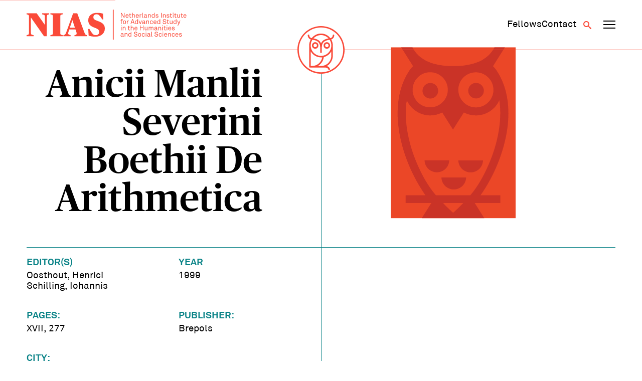

--- FILE ---
content_type: text/html; charset=UTF-8
request_url: https://nias.knaw.nl/books/anicii-manlii-severini-boethii-de-arithmetica/
body_size: 8320
content:
<!DOCTYPE html>
<!--[if IE 8 ]>    <html lang="en-GB" class="ie8"> <![endif]-->
<!--[if IE 9 ]>    <html lang="en-GB" class="ie9"> <![endif]-->
<!--[if (gt IE 9)|!(IE)]><!-->
<html lang="en-GB">
<!--<![endif]-->
<head>
  <meta charset="UTF-8" />
  <meta http-equiv="X-UA-Compatible" content="IE=edge">
  
  <meta name="viewport" content="width=device-width, initial-scale=1, user-scalable=no">
  <meta name="format-detection" content="telephone=no">
  <meta name="google-site-verification" content="WPneE9hZlztYY5qbTsjT2sQZRO-jq0p6koKIP4RSU1k" />
  <link rel="apple-touch-icon-precomposed" href="https://nias.knaw.nl/wp-content/themes/nias-v2/img/favicon/favicon-152.png">
  <link rel="shortcut icon" href="https://nias.knaw.nl/wp-content/themes/nias-v2/img/favicon/favicon.ico" />
  <link rel="icon" sizes="16x16 32x32" href="https://nias.knaw.nl/wp-content/themes/nias-v2/img/favicon/favicon.ico">
  <link rel="apple-touch-icon" sizes="57x57" href="https://nias.knaw.nl/wp-content/themes/nias-v2/img/favicon/apple-icon-57x57.png">
  <link rel="apple-touch-icon" sizes="60x60" href="https://nias.knaw.nl/wp-content/themes/nias-v2/img/favicon/apple-icon-60x60.png">
  <link rel="apple-touch-icon" sizes="72x72" href="https://nias.knaw.nl/wp-content/themes/nias-v2/img/favicon/apple-icon-72x72.png">
  <link rel="apple-touch-icon" sizes="76x76" href="https://nias.knaw.nl/wp-content/themes/nias-v2/img/favicon/apple-icon-76x76.png">
  <link rel="apple-touch-icon" sizes="114x114" href="https://nias.knaw.nl/wp-content/themes/nias-v2/img/favicon/apple-icon-114x114.png">
  <link rel="apple-touch-icon" sizes="120x120" href="https://nias.knaw.nl/wp-content/themes/nias-v2/img/favicon/apple-icon-120x120.png">
  <link rel="apple-touch-icon" sizes="144x144" href="https://nias.knaw.nl/wp-content/themes/nias-v2/img/favicon/apple-icon-144x144.png">
  <link rel="apple-touch-icon" sizes="152x152" href="https://nias.knaw.nl/wp-content/themes/nias-v2/img/favicon/apple-icon-152x152.png">
  <link rel="apple-touch-icon" sizes="180x180" href="https://nias.knaw.nl/wp-content/themes/nias-v2/img/favicon/apple-icon-180x180.png">
  <link rel="icon" type="image/png" sizes="192x192"  href="https://nias.knaw.nl/wp-content/themes/nias-v2/img/favicon/android-icon-192x192.png">
  <link rel="icon" type="image/png" sizes="32x32" href="https://nias.knaw.nl/wp-content/themes/nias-v2/img/favicon/favicon-32x32.png">
  <link rel="icon" type="image/png" sizes="96x96" href="https://nias.knaw.nl/wp-content/themes/nias-v2/img/favicon/favicon-96x96.png">
  <link rel="icon" type="image/png" sizes="16x16" href="https://nias.knaw.nl/wp-content/themes/nias-v2/img/favicon/favicon-16x16.png">
  <link rel="manifest" href="https://nias.knaw.nl/wp-content/themes/nias-v2/img/favicon/manifest.json">
  <meta name="msapplication-TileImage" content="https://nias.knaw.nl/wp-content/themes/nias-v2/img/favicon/ms-icon-144x144.png">
  <link rel="profile" href="http://gmpg.org/xfn/11" />
  <meta name='robots' content='index, follow, max-image-preview:large, max-snippet:-1, max-video-preview:-1' />
	<style>img:is([sizes="auto" i], [sizes^="auto," i]) { contain-intrinsic-size: 3000px 1500px }</style>
	
	<!-- This site is optimized with the Yoast SEO plugin v26.5 - https://yoast.com/wordpress/plugins/seo/ -->
	<title>Anicii Manlii Severini Boethii De Arithmetica | NIAS</title>
	<link rel="canonical" href="https://nias.knaw.nl/books/anicii-manlii-severini-boethii-de-arithmetica/" />
	<meta property="og:locale" content="en_GB" />
	<meta property="og:type" content="article" />
	<meta property="og:title" content="Anicii Manlii Severini Boethii De Arithmetica | NIAS" />
	<meta property="og:url" content="https://nias.knaw.nl/books/anicii-manlii-severini-boethii-de-arithmetica/" />
	<meta property="og:site_name" content="NIAS" />
	<meta property="og:image" content="https://nias.knaw.nl/wp-content/uploads/2019/12/NIAS-KNAW.jpg" />
	<meta property="og:image:width" content="640" />
	<meta property="og:image:height" content="420" />
	<meta property="og:image:type" content="image/jpeg" />
	<meta name="twitter:card" content="summary_large_image" />
	<meta name="twitter:site" content="@nias_knaw" />
	<script type="application/ld+json" class="yoast-schema-graph">{"@context":"https://schema.org","@graph":[{"@type":"WebPage","@id":"https://nias.knaw.nl/books/anicii-manlii-severini-boethii-de-arithmetica/","url":"https://nias.knaw.nl/books/anicii-manlii-severini-boethii-de-arithmetica/","name":"Anicii Manlii Severini Boethii De Arithmetica | NIAS","isPartOf":{"@id":"https://nias.knaw.nl/#website"},"datePublished":"2017-12-18T17:22:10+00:00","breadcrumb":{"@id":"https://nias.knaw.nl/books/anicii-manlii-severini-boethii-de-arithmetica/#breadcrumb"},"inLanguage":"en-GB","potentialAction":[{"@type":"ReadAction","target":["https://nias.knaw.nl/books/anicii-manlii-severini-boethii-de-arithmetica/"]}]},{"@type":"BreadcrumbList","@id":"https://nias.knaw.nl/books/anicii-manlii-severini-boethii-de-arithmetica/#breadcrumb","itemListElement":[{"@type":"ListItem","position":1,"name":"Home","item":"https://nias.knaw.nl/"},{"@type":"ListItem","position":2,"name":"Anicii Manlii Severini Boethii De Arithmetica"}]},{"@type":"WebSite","@id":"https://nias.knaw.nl/#website","url":"https://nias.knaw.nl/","name":"NIAS","description":"","potentialAction":[{"@type":"SearchAction","target":{"@type":"EntryPoint","urlTemplate":"https://nias.knaw.nl/?s={search_term_string}"},"query-input":{"@type":"PropertyValueSpecification","valueRequired":true,"valueName":"search_term_string"}}],"inLanguage":"en-GB"}]}</script>
	<!-- / Yoast SEO plugin. -->


<link rel='stylesheet' id='wp-block-library-css' href='https://nias.knaw.nl/wp-includes/css/dist/block-library/style.min.css?ver=6.8.3' type='text/css' media='all' />
<style id='classic-theme-styles-inline-css' type='text/css'>
/*! This file is auto-generated */
.wp-block-button__link{color:#fff;background-color:#32373c;border-radius:9999px;box-shadow:none;text-decoration:none;padding:calc(.667em + 2px) calc(1.333em + 2px);font-size:1.125em}.wp-block-file__button{background:#32373c;color:#fff;text-decoration:none}
</style>
<style id='global-styles-inline-css' type='text/css'>
:root{--wp--preset--aspect-ratio--square: 1;--wp--preset--aspect-ratio--4-3: 4/3;--wp--preset--aspect-ratio--3-4: 3/4;--wp--preset--aspect-ratio--3-2: 3/2;--wp--preset--aspect-ratio--2-3: 2/3;--wp--preset--aspect-ratio--16-9: 16/9;--wp--preset--aspect-ratio--9-16: 9/16;--wp--preset--color--black: #000000;--wp--preset--color--cyan-bluish-gray: #abb8c3;--wp--preset--color--white: #ffffff;--wp--preset--color--pale-pink: #f78da7;--wp--preset--color--vivid-red: #cf2e2e;--wp--preset--color--luminous-vivid-orange: #ff6900;--wp--preset--color--luminous-vivid-amber: #fcb900;--wp--preset--color--light-green-cyan: #7bdcb5;--wp--preset--color--vivid-green-cyan: #00d084;--wp--preset--color--pale-cyan-blue: #8ed1fc;--wp--preset--color--vivid-cyan-blue: #0693e3;--wp--preset--color--vivid-purple: #9b51e0;--wp--preset--gradient--vivid-cyan-blue-to-vivid-purple: linear-gradient(135deg,rgba(6,147,227,1) 0%,rgb(155,81,224) 100%);--wp--preset--gradient--light-green-cyan-to-vivid-green-cyan: linear-gradient(135deg,rgb(122,220,180) 0%,rgb(0,208,130) 100%);--wp--preset--gradient--luminous-vivid-amber-to-luminous-vivid-orange: linear-gradient(135deg,rgba(252,185,0,1) 0%,rgba(255,105,0,1) 100%);--wp--preset--gradient--luminous-vivid-orange-to-vivid-red: linear-gradient(135deg,rgba(255,105,0,1) 0%,rgb(207,46,46) 100%);--wp--preset--gradient--very-light-gray-to-cyan-bluish-gray: linear-gradient(135deg,rgb(238,238,238) 0%,rgb(169,184,195) 100%);--wp--preset--gradient--cool-to-warm-spectrum: linear-gradient(135deg,rgb(74,234,220) 0%,rgb(151,120,209) 20%,rgb(207,42,186) 40%,rgb(238,44,130) 60%,rgb(251,105,98) 80%,rgb(254,248,76) 100%);--wp--preset--gradient--blush-light-purple: linear-gradient(135deg,rgb(255,206,236) 0%,rgb(152,150,240) 100%);--wp--preset--gradient--blush-bordeaux: linear-gradient(135deg,rgb(254,205,165) 0%,rgb(254,45,45) 50%,rgb(107,0,62) 100%);--wp--preset--gradient--luminous-dusk: linear-gradient(135deg,rgb(255,203,112) 0%,rgb(199,81,192) 50%,rgb(65,88,208) 100%);--wp--preset--gradient--pale-ocean: linear-gradient(135deg,rgb(255,245,203) 0%,rgb(182,227,212) 50%,rgb(51,167,181) 100%);--wp--preset--gradient--electric-grass: linear-gradient(135deg,rgb(202,248,128) 0%,rgb(113,206,126) 100%);--wp--preset--gradient--midnight: linear-gradient(135deg,rgb(2,3,129) 0%,rgb(40,116,252) 100%);--wp--preset--font-size--small: 13px;--wp--preset--font-size--medium: 20px;--wp--preset--font-size--large: 36px;--wp--preset--font-size--x-large: 42px;--wp--preset--spacing--20: 0.44rem;--wp--preset--spacing--30: 0.67rem;--wp--preset--spacing--40: 1rem;--wp--preset--spacing--50: 1.5rem;--wp--preset--spacing--60: 2.25rem;--wp--preset--spacing--70: 3.38rem;--wp--preset--spacing--80: 5.06rem;--wp--preset--shadow--natural: 6px 6px 9px rgba(0, 0, 0, 0.2);--wp--preset--shadow--deep: 12px 12px 50px rgba(0, 0, 0, 0.4);--wp--preset--shadow--sharp: 6px 6px 0px rgba(0, 0, 0, 0.2);--wp--preset--shadow--outlined: 6px 6px 0px -3px rgba(255, 255, 255, 1), 6px 6px rgba(0, 0, 0, 1);--wp--preset--shadow--crisp: 6px 6px 0px rgba(0, 0, 0, 1);}:where(.is-layout-flex){gap: 0.5em;}:where(.is-layout-grid){gap: 0.5em;}body .is-layout-flex{display: flex;}.is-layout-flex{flex-wrap: wrap;align-items: center;}.is-layout-flex > :is(*, div){margin: 0;}body .is-layout-grid{display: grid;}.is-layout-grid > :is(*, div){margin: 0;}:where(.wp-block-columns.is-layout-flex){gap: 2em;}:where(.wp-block-columns.is-layout-grid){gap: 2em;}:where(.wp-block-post-template.is-layout-flex){gap: 1.25em;}:where(.wp-block-post-template.is-layout-grid){gap: 1.25em;}.has-black-color{color: var(--wp--preset--color--black) !important;}.has-cyan-bluish-gray-color{color: var(--wp--preset--color--cyan-bluish-gray) !important;}.has-white-color{color: var(--wp--preset--color--white) !important;}.has-pale-pink-color{color: var(--wp--preset--color--pale-pink) !important;}.has-vivid-red-color{color: var(--wp--preset--color--vivid-red) !important;}.has-luminous-vivid-orange-color{color: var(--wp--preset--color--luminous-vivid-orange) !important;}.has-luminous-vivid-amber-color{color: var(--wp--preset--color--luminous-vivid-amber) !important;}.has-light-green-cyan-color{color: var(--wp--preset--color--light-green-cyan) !important;}.has-vivid-green-cyan-color{color: var(--wp--preset--color--vivid-green-cyan) !important;}.has-pale-cyan-blue-color{color: var(--wp--preset--color--pale-cyan-blue) !important;}.has-vivid-cyan-blue-color{color: var(--wp--preset--color--vivid-cyan-blue) !important;}.has-vivid-purple-color{color: var(--wp--preset--color--vivid-purple) !important;}.has-black-background-color{background-color: var(--wp--preset--color--black) !important;}.has-cyan-bluish-gray-background-color{background-color: var(--wp--preset--color--cyan-bluish-gray) !important;}.has-white-background-color{background-color: var(--wp--preset--color--white) !important;}.has-pale-pink-background-color{background-color: var(--wp--preset--color--pale-pink) !important;}.has-vivid-red-background-color{background-color: var(--wp--preset--color--vivid-red) !important;}.has-luminous-vivid-orange-background-color{background-color: var(--wp--preset--color--luminous-vivid-orange) !important;}.has-luminous-vivid-amber-background-color{background-color: var(--wp--preset--color--luminous-vivid-amber) !important;}.has-light-green-cyan-background-color{background-color: var(--wp--preset--color--light-green-cyan) !important;}.has-vivid-green-cyan-background-color{background-color: var(--wp--preset--color--vivid-green-cyan) !important;}.has-pale-cyan-blue-background-color{background-color: var(--wp--preset--color--pale-cyan-blue) !important;}.has-vivid-cyan-blue-background-color{background-color: var(--wp--preset--color--vivid-cyan-blue) !important;}.has-vivid-purple-background-color{background-color: var(--wp--preset--color--vivid-purple) !important;}.has-black-border-color{border-color: var(--wp--preset--color--black) !important;}.has-cyan-bluish-gray-border-color{border-color: var(--wp--preset--color--cyan-bluish-gray) !important;}.has-white-border-color{border-color: var(--wp--preset--color--white) !important;}.has-pale-pink-border-color{border-color: var(--wp--preset--color--pale-pink) !important;}.has-vivid-red-border-color{border-color: var(--wp--preset--color--vivid-red) !important;}.has-luminous-vivid-orange-border-color{border-color: var(--wp--preset--color--luminous-vivid-orange) !important;}.has-luminous-vivid-amber-border-color{border-color: var(--wp--preset--color--luminous-vivid-amber) !important;}.has-light-green-cyan-border-color{border-color: var(--wp--preset--color--light-green-cyan) !important;}.has-vivid-green-cyan-border-color{border-color: var(--wp--preset--color--vivid-green-cyan) !important;}.has-pale-cyan-blue-border-color{border-color: var(--wp--preset--color--pale-cyan-blue) !important;}.has-vivid-cyan-blue-border-color{border-color: var(--wp--preset--color--vivid-cyan-blue) !important;}.has-vivid-purple-border-color{border-color: var(--wp--preset--color--vivid-purple) !important;}.has-vivid-cyan-blue-to-vivid-purple-gradient-background{background: var(--wp--preset--gradient--vivid-cyan-blue-to-vivid-purple) !important;}.has-light-green-cyan-to-vivid-green-cyan-gradient-background{background: var(--wp--preset--gradient--light-green-cyan-to-vivid-green-cyan) !important;}.has-luminous-vivid-amber-to-luminous-vivid-orange-gradient-background{background: var(--wp--preset--gradient--luminous-vivid-amber-to-luminous-vivid-orange) !important;}.has-luminous-vivid-orange-to-vivid-red-gradient-background{background: var(--wp--preset--gradient--luminous-vivid-orange-to-vivid-red) !important;}.has-very-light-gray-to-cyan-bluish-gray-gradient-background{background: var(--wp--preset--gradient--very-light-gray-to-cyan-bluish-gray) !important;}.has-cool-to-warm-spectrum-gradient-background{background: var(--wp--preset--gradient--cool-to-warm-spectrum) !important;}.has-blush-light-purple-gradient-background{background: var(--wp--preset--gradient--blush-light-purple) !important;}.has-blush-bordeaux-gradient-background{background: var(--wp--preset--gradient--blush-bordeaux) !important;}.has-luminous-dusk-gradient-background{background: var(--wp--preset--gradient--luminous-dusk) !important;}.has-pale-ocean-gradient-background{background: var(--wp--preset--gradient--pale-ocean) !important;}.has-electric-grass-gradient-background{background: var(--wp--preset--gradient--electric-grass) !important;}.has-midnight-gradient-background{background: var(--wp--preset--gradient--midnight) !important;}.has-small-font-size{font-size: var(--wp--preset--font-size--small) !important;}.has-medium-font-size{font-size: var(--wp--preset--font-size--medium) !important;}.has-large-font-size{font-size: var(--wp--preset--font-size--large) !important;}.has-x-large-font-size{font-size: var(--wp--preset--font-size--x-large) !important;}
:where(.wp-block-post-template.is-layout-flex){gap: 1.25em;}:where(.wp-block-post-template.is-layout-grid){gap: 1.25em;}
:where(.wp-block-columns.is-layout-flex){gap: 2em;}:where(.wp-block-columns.is-layout-grid){gap: 2em;}
:root :where(.wp-block-pullquote){font-size: 1.5em;line-height: 1.6;}
</style>
<link rel='stylesheet' id='styles-css' href='https://nias.knaw.nl/wp-content/themes/nias-v2/css/dist/style.css?ver=2.22' type='text/css' media='all' />
<script type="text/javascript" src="https://nias.knaw.nl/wp-includes/js/jquery/jquery.min.js?ver=3.7.1" id="jquery-core-js"></script>
<link rel='shortlink' href='https://nias.knaw.nl/?p=15613' />
  
  </head>

<body class="wp-singular books-template-default single single-books postid-15613 wp-theme-nias-v2">
    <a href="#main-content" class="skip-link">Skip to main content</a>
  <header data-rocket-location-hash="d86c63c20a1b9780d6ebdb0679efffe7" data-component-site-header>
  <div data-rocket-location-hash="31ece863d6109be5e8970e7b05ecc6f1" class="background"></div>
  <div data-rocket-location-hash="d53b06ca13945ed03e70ba4a94347bcf" class="header-wrapper">
    <div data-rocket-location-hash="54e637fa6eb24bf2006382c932c7e5e8" class="content-wrapper content">
      <a href="https://nias.knaw.nl" aria-label="Back to homepage" class="logo-wrapper">
        <img src="https://nias.knaw.nl/wp-content/themes/nias-v2/static/svg/nias-text-logo.svg" class="logo-graphic" alt="NIAS logo"/>
      </a>
      <nav class="secondary-navigation" aria-label="Secundair">
        <div data-component-secondary-navigation>
  <ul id="menu-secundair-menu" class=""><li id="menu-item-36177" class="hide-mobile menu-item menu-item-type-post_type menu-item-object-page menu-item-36177"><a href="https://nias.knaw.nl/fellows/"><span>Fellows</span></a></li>
<li id="menu-item-36178" class="menu-item menu-item-type-post_type menu-item-object-page menu-item-36178"><a href="https://nias.knaw.nl/about/contact/"><span>Contact</span></a></li>
</ul></div>        <button class="button search-toggle" type="button" aria-label="Open search" aria-expanded="false" aria-controls="search-form"><span class="icon-search"></span></button>
        <button data-component-navigation-toggle class="button" aria-label="Open navigation menu" aria-expanded="false" aria-controls="main-navigation-small main-navigation-large">
  <span class="line line-1"></span>
  <span class="line line-2"></span>
  <span class="line line-3"></span>
</button>      </nav>
    </div>
    <div data-rocket-location-hash="ccda5f92a198245726bf824363c30db9" class="owl-wrapper">
      <a href="https://nias.knaw.nl" aria-label="Back to homepage">
        <img src="https://nias.knaw.nl/wp-content/themes/nias-v2/static/svg/nias-owl-logo.svg" class="owl-logo" alt="NIAS logo"/>
      </a>
    </div>
    <nav aria-label="Primair" data-component-small-navigation id="main-navigation-small">
  <ul id="menu-hoofdmenu" class=""><li id="menu-item-46" class="menu-item menu-item-type-post_type menu-item-object-page menu-item-has-children menu-item-46"><a href="https://nias.knaw.nl/fellows/"><span>Fellows</span></a>
<div class="sub-menu"><div class="sub-menu-inner"><ul>
	<li id="menu-item-48" class="menu-item menu-item-type-post_type menu-item-object-page menu-item-48"><a href="https://nias.knaw.nl/fellows/current-fellows/"><span>Year Group 2025 &#8211; 2026</span></a></li>
	<li id="menu-item-12398" class="menu-item menu-item-type-post_type menu-item-object-page menu-item-12398"><a href="https://nias.knaw.nl/fellows/themegroups/"><span>Theme Groups</span></a></li>
	<li id="menu-item-34399" class="menu-item menu-item-type-post_type menu-item-object-page menu-item-34399"><a href="https://nias.knaw.nl/fellows/find-alumni/"><span>All fellows</span></a></li>
	<li id="menu-item-36345" class="menu-item menu-item-type-post_type menu-item-object-page menu-item-36345"><a href="https://nias.knaw.nl/alums/"><span>The NIAS Fellows Association</span></a></li>
</ul></div></div>
</li>
<li id="menu-item-61" class="menu-item menu-item-type-post_type menu-item-object-page menu-item-has-children menu-item-61"><a href="https://nias.knaw.nl/our-fellowships/"><span>Fellowships</span></a>
<div class="sub-menu"><div class="sub-menu-inner"><ul>
	<li id="menu-item-36184" class="menu-item menu-item-type-post_type menu-item-object-page menu-item-36184"><a href="https://nias.knaw.nl/our-fellowships/individual-fellowships/"><span>Individual Fellowships</span></a></li>
	<li id="menu-item-64" class="menu-item menu-item-type-post_type menu-item-object-page menu-item-64"><a href="https://nias.knaw.nl/our-fellowships/theme-group-fellowships/"><span>Theme Group Fellowships</span></a></li>
</ul></div></div>
</li>
<li id="menu-item-55" class="menu-item menu-item-type-post_type menu-item-object-page menu-item-has-children menu-item-55"><a href="https://nias.knaw.nl/about/"><span>Who we are</span></a>
<div class="sub-menu"><div class="sub-menu-inner"><ul>
	<li id="menu-item-36232" class="menu-item menu-item-type-post_type menu-item-object-page menu-item-36232"><a href="https://nias.knaw.nl/whats-going-on/"><span>What’s going on</span></a></li>
	<li id="menu-item-60" class="menu-item menu-item-type-post_type menu-item-object-page menu-item-60"><a href="https://nias.knaw.nl/about/our-mission/"><span>Mission</span></a></li>
	<li id="menu-item-36247" class="menu-item menu-item-type-post_type menu-item-object-page menu-item-36247"><a href="https://nias.knaw.nl/support/"><span>Support NIAS</span></a></li>
	<li id="menu-item-59" class="menu-item menu-item-type-post_type menu-item-object-page menu-item-59"><a href="https://nias.knaw.nl/about/our-staff/"><span>Staff</span></a></li>
	<li id="menu-item-57" class="menu-item menu-item-type-post_type menu-item-object-page menu-item-57"><a href="https://nias.knaw.nl/about/history/"><span>History</span></a></li>
</ul></div></div>
</li>
</ul>  <ul id="menu-secundair-menu-1" class=""><li class="hide-mobile menu-item menu-item-type-post_type menu-item-object-page menu-item-36177"><a href="https://nias.knaw.nl/fellows/"><span>Fellows</span></a></li>
<li class="menu-item menu-item-type-post_type menu-item-object-page menu-item-36178"><a href="https://nias.knaw.nl/about/contact/"><span>Contact</span></a></li>
</ul></nav>    <nav aria-label="Primair" data-component-large-navigation id="main-navigation-large">
  <div class="sub-background"></div>
  <div data-rocket-location-hash="12223478e47c22d52d874711766d1be6" class="content-wrapper">
    <ul id="menu-hoofdmenu-1" class=""><li class="menu-item menu-item-type-post_type menu-item-object-page menu-item-has-children menu-item-46"><a href="https://nias.knaw.nl/fellows/"><span>Fellows</span></a>
<div class="sub-menu"><div class="sub-menu-inner"><ul>
	<li class="menu-item menu-item-type-post_type menu-item-object-page menu-item-48"><a href="https://nias.knaw.nl/fellows/current-fellows/"><span>Year Group 2025 &#8211; 2026</span></a></li>
	<li class="menu-item menu-item-type-post_type menu-item-object-page menu-item-12398"><a href="https://nias.knaw.nl/fellows/themegroups/"><span>Theme Groups</span></a></li>
	<li class="menu-item menu-item-type-post_type menu-item-object-page menu-item-34399"><a href="https://nias.knaw.nl/fellows/find-alumni/"><span>All fellows</span></a></li>
	<li class="menu-item menu-item-type-post_type menu-item-object-page menu-item-36345"><a href="https://nias.knaw.nl/alums/"><span>The NIAS Fellows Association</span></a></li>
</ul></div></div>
</li>
<li class="menu-item menu-item-type-post_type menu-item-object-page menu-item-has-children menu-item-61"><a href="https://nias.knaw.nl/our-fellowships/"><span>Fellowships</span></a>
<div class="sub-menu"><div class="sub-menu-inner"><ul>
	<li class="menu-item menu-item-type-post_type menu-item-object-page menu-item-36184"><a href="https://nias.knaw.nl/our-fellowships/individual-fellowships/"><span>Individual Fellowships</span></a></li>
	<li class="menu-item menu-item-type-post_type menu-item-object-page menu-item-64"><a href="https://nias.knaw.nl/our-fellowships/theme-group-fellowships/"><span>Theme Group Fellowships</span></a></li>
</ul></div></div>
</li>
<li class="menu-item menu-item-type-post_type menu-item-object-page menu-item-has-children menu-item-55"><a href="https://nias.knaw.nl/about/"><span>Who we are</span></a>
<div class="sub-menu"><div class="sub-menu-inner"><ul>
	<li class="menu-item menu-item-type-post_type menu-item-object-page menu-item-36232"><a href="https://nias.knaw.nl/whats-going-on/"><span>What’s going on</span></a></li>
	<li class="menu-item menu-item-type-post_type menu-item-object-page menu-item-60"><a href="https://nias.knaw.nl/about/our-mission/"><span>Mission</span></a></li>
	<li class="menu-item menu-item-type-post_type menu-item-object-page menu-item-36247"><a href="https://nias.knaw.nl/support/"><span>Support NIAS</span></a></li>
	<li class="menu-item menu-item-type-post_type menu-item-object-page menu-item-59"><a href="https://nias.knaw.nl/about/our-staff/"><span>Staff</span></a></li>
	<li class="menu-item menu-item-type-post_type menu-item-object-page menu-item-57"><a href="https://nias.knaw.nl/about/history/"><span>History</span></a></li>
</ul></div></div>
</li>
</ul>  </div>
</nav>  </div>
  <div data-rocket-location-hash="fc8214108a25046ab0b3e66960af06f4" data-component-search-form id="search-form">
  <div data-rocket-location-hash="f8db7d75d7fee5de6182759a1370a7b0" class="search-background"></div>
  <div data-rocket-location-hash="1aaf9c33b11e3046ec4a7b9c30261ea4" class="content-wrapper">
    <form class="search" method="get" action="https://nias.knaw.nl" role="search">

        <header class="search-header">
          <p class="copy placeholder-font-10">What are you looking for?</p>
          <button class="button submit search-close" type="button" name="Search" aria-label="Close search"><span class="icon-cross"></span></button>
        </header>
              <div class="input-wrapper">
        <label for="search_mob" class="visually-hidden">Search</label>
        <input class="placeholder-font-13 input" type="text" name="s" id="search_mob" value=""
               placeholder="Search" aria-label="Search">
        <button class="submit button" type="submit" name="Search" aria-label="Search"><span class="icon-search"></span></button>
      </div>
    </form>
  </div>
</div></header>  <div data-rocket-location-hash="a5ef6cc9e88fb8ec2b8cf54c61e25832" class="site-wrapper" data-site-wrapper>
    <main data-rocket-location-hash="0bc99e6bd8669e81e75285e394d211a5" id="main-content">

<div data-rocket-location-hash="2439309e50e23a3a65a582c2a457e7c5" data-component-hero-single>
  <div class="content-wrapper">
     <div class="hero-content">
       <div class="hero-text">
          <h1 class="heading placeholder-font-04">Anicii Manlii Severini Boethii De Arithmetica</h1>
                  </div>
        <div class="image-wrapper">
          <img src="https://nias.knaw.nl/wp-content/themes/nias-v2/img/book-cover.svg" />        </div>
    </div>
  </div>
</div>
<div data-rocket-location-hash="b780c8f7fa99727bd049d715b285bc37" data-component-single-books>
  <div class="content-wrapper">
    <div class="content">
      <aside class="sidebar">
        <ul class="fellow-facts">

          
                      <li class="fellow-fact"><span class="fact-label placeholder-font-07">Editor(s)</span>
                              <span class="placeholder-font-07"> Oosthout, Henrici</span>
                              <span class="placeholder-font-07"> Schilling, Iohannis</span>
                          </li>
          
                      <li class="fellow-fact"><span class="fact-label placeholder-font-07">Year</span><span class="placeholder-font-07">1999</span></li>
                                          <li class="fellow-fact"><span class="fact-label placeholder-font-07">Pages:</span><span class="placeholder-font-07">XVII, 277</span></li>
                                                    <li class="fellow-fact"><span class="fact-label placeholder-font-07">Publisher:</span><span class="placeholder-font-07">Brepols</span></li>
                                <li class="fellow-fact"><span class="fact-label placeholder-font-07">City:</span><span class="placeholder-font-07">Turnhout</span></li>
          
        </ul>
                    <div data-component-author-list-wrapper>
    <div class="inside-content">
        </div>
  </div>      </aside>

      <div class="main-content">
                      </div>
    </div>
  </div>
</div>        <div data-rocket-location-hash="3860b795128892f6535e7b4b075c9cff" data-component-related-articles>
      <div class="content-wrapper">
        <div class="wrapper">
        <div class="related-articles-header">
          <h2 class="main-heading placeholder-font-10"><span>This might have your interest too</span> <a href="https://nias.knaw.nl/whats-going-on/?filter=books#list" class="">All books</a></h2>
        </div>

          <ul class="list">
              
<li data-component-article-excerpt class="books">
    <div class="image-wrapper">
              <div class="book-cover">
          <span class="block__capital">F</span>
        </div>
          </div>

    <div class="content">
      <header class="header">
                    <div class="category placeholder-font-12">Book</div>
            </header>

            <h3 class="title">
        <a href="https://nias.knaw.nl/books/from-raids-to-digital-returns/" class="title-link">From Raids to Digital Returns</a>
      </h3>
                </div>
    <a href="https://nias.knaw.nl/books/from-raids-to-digital-returns/" class="link  block--books block--fellows" aria-hidden="true" tabindex="-1">
      <span class="visually-hidden">From Raids to Digital Returns</span>
    </a>
  </li>

<li data-component-article-excerpt class="books">
    <div class="image-wrapper">
              <img src="https://nias.knaw.nl/wp-content/uploads/2026/01/hercules-performed-the-hero-on-stage-from-the-enlightenment-to-the-early-twenty-first-century-200x300.jpg" alt="Hercules Performed : the hero on stage from the enlightenment to the early twenty-first century" title="Hercules Performed : the hero on stage from the enlightenment to the early twenty-first century" data-item-caption="" />          </div>

    <div class="content">
      <header class="header">
                    <div class="category placeholder-font-12">Book</div>
            </header>

            <h3 class="title">
        <a href="https://nias.knaw.nl/books/hercules-performed-the-hero-on-stage-from-the-enlightenment-to-the-early-twenty-first-century/" class="title-link">Hercules Performed : the hero on stage from the enlightenment to the early twenty-first century</a>
      </h3>
                </div>
    <a href="https://nias.knaw.nl/books/hercules-performed-the-hero-on-stage-from-the-enlightenment-to-the-early-twenty-first-century/" class="link  block--books block--fellows" aria-hidden="true" tabindex="-1">
      <span class="visually-hidden">Hercules Performed : the hero on stage from the enlightenment to the early twenty-first century</span>
    </a>
  </li>

<li data-component-article-excerpt class="books">
    <div class="image-wrapper">
              <img src="https://nias.knaw.nl/wp-content/uploads/2026/01/the-role-of-popular-culture-in-times-of-disaster-200x300.jpg" alt="The Role of Popular Culture in Times of Disaster" title="The Role of Popular Culture in Times of Disaster" data-item-caption="" />          </div>

    <div class="content">
      <header class="header">
                    <div class="category placeholder-font-12">Book</div>
            </header>

            <h3 class="title">
        <a href="https://nias.knaw.nl/books/the-role-of-popular-culture-in-times-of-disaster/" class="title-link">The Role of Popular Culture in Times of Disaster</a>
      </h3>
                </div>
    <a href="https://nias.knaw.nl/books/the-role-of-popular-culture-in-times-of-disaster/" class="link  block--books block--fellows" aria-hidden="true" tabindex="-1">
      <span class="visually-hidden">The Role of Popular Culture in Times of Disaster</span>
    </a>
  </li>

<li data-component-article-excerpt class="books">
    <div class="image-wrapper">
              <div class="book-cover">
          <span class="block__capital">F</span>
        </div>
          </div>

    <div class="content">
      <header class="header">
                    <div class="category placeholder-font-12">Book</div>
            </header>

            <h3 class="title">
        <a href="https://nias.knaw.nl/books/from-cells-to-selves/" class="title-link">From cells to selves</a>
      </h3>
                </div>
    <a href="https://nias.knaw.nl/books/from-cells-to-selves/" class="link  block--books block--fellows" aria-hidden="true" tabindex="-1">
      <span class="visually-hidden">From cells to selves</span>
    </a>
  </li>
          </ul>
      </div>
      </div>
    </div>


</main>
<footer data-rocket-location-hash="6f92c84160433148602decea18d13dba" data-component-site-footer>
  <span class="shape line-1"></span>
  <div class="content-wrapper">
    <div class="content">
        <span class="shape shape-1"></span>
        <span class="shape shape-2"></span>
        <span class="shape line-2"></span>
    <a href="https://nias.knaw.nl" aria-label="Back to homepage" class="logo-wrapper">
      <img src="https://nias.knaw.nl/wp-content/themes/nias-v2/static/svg/nias-full-logo.svg" class="logo-graphic" alt="NIAS logo"/>
    </a>

    <div class="newsletter-wrapper">
      <a href="https://nias.knaw.nl/newsletter-sign-up/" class="heading copy-02 subscribe-link"><span class="icon-paperplane"></span> <span class="underline">Subscribe to our newsletter</span></a>
    </div>

    <div class="address-wrapper">
      <div class="primary">
        <p class="placeholder-font-07">NIAS<br />
Korte Spinhuissteeg 3, 1012 CG Amsterdam<br />
PO Box 10855, 1001 EW Amsterdam<br />
</p>
      </div>
      <div class="secondary">
        <p class="placeholder-font-07">
          <a href="tel:+31 (0)20 224 67 00">+31 (0)20 224 67 00</a>
          <a href="mailto:info@nias.knaw.nl">info@nias.knaw.nl</a>
        </p>
        <a href="https://www.google.com/maps/dir//Netherlands+Inst+For+Advanced+Study+Nias,+Korte+Spinhuissteeg,+Amsterdam/@52.3700432,4.8687437,14.5z/data=!4m8!4m7!1m0!1m5!1m1!1s0x47c5b8f317dddaf3:0xd4ed6bb7bfe0233b!2m2!1d4.8972704!2d52.3707099?hl=en-EN" class="route-link" target="_blank">
          <span class="icon-marker"></span>
          <span class="placeholder-font-07">Route</span>
        </a>
      </div>
    </div>

    <div class="meta-wrapper">
      <ul class="social-list">
                  <li class="social-item"><a href="https://creators.spotify.com/pod/show/nias-knaw" target="_blank" aria-label="NIAS on Spotify"><span class="icon-spotify"></span></a></li>
                          <li class="social-item"><a href="https://www.linkedin.com/company/nias-knaw/" target="_blank" aria-label="NIAS on LinkedIn"><span class="icon-linkedin"></span></a></li>
                                          <li class="social-item"><a href="https://nias.knaw.nl/newsletter-sign-up/" target="_blank" aria-label="Newsletter signup"><span class="icon-paperplane"></span></a></li>
              </ul>
      <div class="disclaimer">
        <ul class="list">
          <li><a href="https://nias.knaw.nl/colophon/" class="nav-03">Colophon</a></li>
          <li><a href="https://nias.knaw.nl/disclaimer/" class="nav-03">Disclaimer</a></li>
          <li><a href="https://nias.knaw.nl/accessibility-statement/" class="nav-03">Accessibility Statement</a></li>
        </ul>
        <p class="nav-03">
        NIAS is an institute of the <a href="https://www.knaw.nl/en" target="_blank">Royal Netherlands Academy of Arts and Sciences</a>.</p>
      </div>
    </div>
  </div>
  </div>
</footer>
<script type="speculationrules">
{"prefetch":[{"source":"document","where":{"and":[{"href_matches":"\/*"},{"not":{"href_matches":["\/wp-*.php","\/wp-admin\/*","\/wp-content\/uploads\/*","\/wp-content\/*","\/wp-content\/plugins\/*","\/wp-content\/themes\/nias-v2\/*","\/*\\?(.+)"]}},{"not":{"selector_matches":"a[rel~=\"nofollow\"]"}},{"not":{"selector_matches":".no-prefetch, .no-prefetch a"}}]},"eagerness":"conservative"}]}
</script>
<script type="text/javascript" src="https://nias.knaw.nl/wp-content/themes/nias-v2/js/vendor.js?ver=2.22" id="vendor-js"></script>
<script type="text/javascript" id="bundle-js-extra">
/* <![CDATA[ */
var emptynest_js_vars = {"url":"https:\/\/nias.knaw.nl\/wp-admin\/admin-ajax.php","wp_siteurl":"https:\/\/nias.knaw.nl","theme_url":"https:\/\/nias.knaw.nl\/wp-content\/themes\/nias-v2"};
/* ]]> */
</script>
<script type="text/javascript" src="https://nias.knaw.nl/wp-content/themes/nias-v2/js/bundle.js?ver=2.22" id="bundle-js"></script>
<script type="text/javascript" id="be-load-more-js-extra">
/* <![CDATA[ */
var beloadmore = {"url":"https:\/\/nias.knaw.nl\/wp-admin\/admin-ajax.php","query":{"page":"","books":"anicii-manlii-severini-boethii-de-arithmetica","post_type":"books","name":"anicii-manlii-severini-boethii-de-arithmetica"}};
/* ]]> */
</script>
<script type="text/javascript" src="https://nias.knaw.nl/wp-content/themes/nias-v2/js/load-more.js?ver=1.0" id="be-load-more-js"></script>
<script type="text/javascript" src="https://nias.knaw.nl/wp-includes/js/jquery/ui/core.min.js?ver=1.13.3" id="jquery-ui-core-js"></script>
<script type="text/javascript" src="https://nias.knaw.nl/wp-includes/js/jquery/ui/menu.min.js?ver=1.13.3" id="jquery-ui-menu-js"></script>
<script type="text/javascript" src="https://nias.knaw.nl/wp-includes/js/dist/dom-ready.min.js?ver=f77871ff7694fffea381" id="wp-dom-ready-js"></script>
<script type="text/javascript" src="https://nias.knaw.nl/wp-includes/js/dist/hooks.min.js?ver=4d63a3d491d11ffd8ac6" id="wp-hooks-js"></script>
<script type="text/javascript" src="https://nias.knaw.nl/wp-includes/js/dist/i18n.min.js?ver=5e580eb46a90c2b997e6" id="wp-i18n-js"></script>
<script type="text/javascript" id="wp-i18n-js-after">
/* <![CDATA[ */
wp.i18n.setLocaleData( { 'text direction\u0004ltr': [ 'ltr' ] } );
/* ]]> */
</script>
<script type="text/javascript" id="wp-a11y-js-translations">
/* <![CDATA[ */
( function( domain, translations ) {
	var localeData = translations.locale_data[ domain ] || translations.locale_data.messages;
	localeData[""].domain = domain;
	wp.i18n.setLocaleData( localeData, domain );
} )( "default", {"translation-revision-date":"2025-10-08 12:55:00+0000","generator":"GlotPress\/4.0.1","domain":"messages","locale_data":{"messages":{"":{"domain":"messages","plural-forms":"nplurals=2; plural=n != 1;","lang":"en_GB"},"Notifications":["Notifications"]}},"comment":{"reference":"wp-includes\/js\/dist\/a11y.js"}} );
/* ]]> */
</script>
<script type="text/javascript" src="https://nias.knaw.nl/wp-includes/js/dist/a11y.min.js?ver=3156534cc54473497e14" id="wp-a11y-js"></script>
<script type="text/javascript" src="https://nias.knaw.nl/wp-includes/js/jquery/ui/autocomplete.min.js?ver=1.13.3" id="jquery-ui-autocomplete-js"></script>
<script type="text/javascript" id="autocomplete-js-extra">
/* <![CDATA[ */
var opts = {"url":"https:\/\/nias.knaw.nl\/wp-admin\/admin-ajax.php","query":{"page":"","books":"anicii-manlii-severini-boethii-de-arithmetica","post_type":"books","name":"anicii-manlii-severini-boethii-de-arithmetica"}};
/* ]]> */
</script>
<script type="text/javascript" src="https://nias.knaw.nl/wp-content/themes/nias-v2/js/search_autocomplete.js?ver=true" id="autocomplete-js"></script>

<!-- Google Analytics -->
<script async src="https://www.googletagmanager.com/gtag/js?id=G-25S8DBBBYK"></script>
  <script>
    window.dataLayer = window.dataLayer || [];
    function gtag(){dataLayer.push(arguments);}
    gtag('js', new Date());
    gtag('config', 'G-25S8DBBBYK', { 'anonymize_ip': true });
  </script>
<!-- End Google Analytics -->


<script>var rocket_beacon_data = {"ajax_url":"https:\/\/nias.knaw.nl\/wp-admin\/admin-ajax.php","nonce":"b1dbfea042","url":"https:\/\/nias.knaw.nl\/books\/anicii-manlii-severini-boethii-de-arithmetica","is_mobile":false,"width_threshold":1600,"height_threshold":700,"delay":500,"debug":null,"status":{"atf":true,"lrc":true,"preconnect_external_domain":true},"elements":"img, video, picture, p, main, div, li, svg, section, header, span","lrc_threshold":1800,"preconnect_external_domain_elements":["link","script","iframe"],"preconnect_external_domain_exclusions":["static.cloudflareinsights.com","rel=\"profile\"","rel=\"preconnect\"","rel=\"dns-prefetch\"","rel=\"icon\""]}</script><script data-name="wpr-wpr-beacon" src='https://nias.knaw.nl/wp-content/plugins/wp-rocket/assets/js/wpr-beacon.min.js' async></script></body>
</html>



<!-- This website is like a Rocket, isn't it? Performance optimized by WP Rocket. Learn more: https://wp-rocket.me - Debug: cached@1768771660 -->

--- FILE ---
content_type: application/javascript; charset=utf-8
request_url: https://nias.knaw.nl/wp-content/themes/nias-v2/js/search_autocomplete.js?ver=true
body_size: 445
content:
jQuery( function ($) {

  // create an jq-ui autocomplete on your selected element
  $( '.c-filter-search__input' ).autocomplete( {
     minLength: '3',
    // use a function for its source, which will return ajax response
    source: function(request, response){

      // well use opts.ajax_url which we enqueued with WP
      $.post( opts.url, {
            action: 'search_autocomplete',            // our action is called search
            term: request.term,           // and we get the term com jq-ui
            posttype: $('#ac_posttype').val()
        }, function(data) {
          // when we get data from ajax, we pass it onto jq-ui autocomplete
          //response(data);
            response($.map(data, function(item) {
                return $('<span></span>').html(item.label).text();
            }));
        }, 'json'
      );
    },
    // next, is the select behaviour
    // on select do your action
    select: function(evt, ui) {
      //evt.preventDefault();

      // here you can call another AJAX action to save the option
      // or whatever

    },
  } );
} ( jQuery ) );